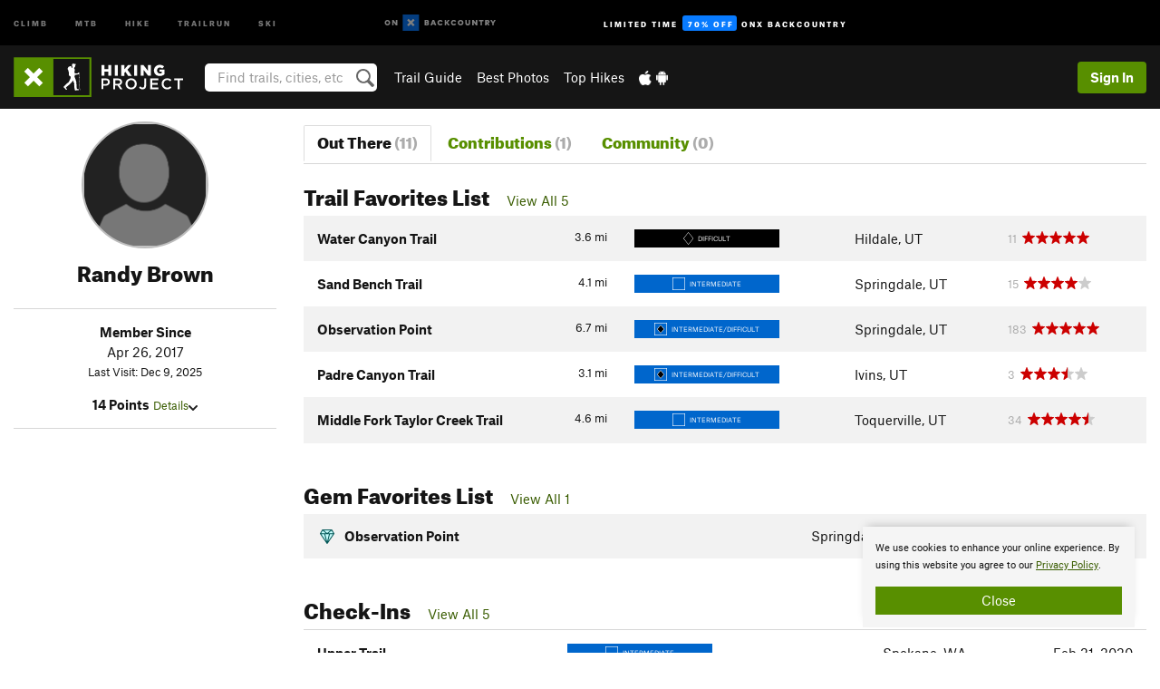

--- FILE ---
content_type: text/html; charset=utf-8
request_url: https://www.google.com/recaptcha/enterprise/anchor?ar=1&k=6LdFNV0jAAAAAJb9kqjVRGnzoAzDwSuJU1LLcyLn&co=aHR0cHM6Ly93d3cuaGlraW5ncHJvamVjdC5jb206NDQz&hl=en&v=PoyoqOPhxBO7pBk68S4YbpHZ&size=invisible&anchor-ms=20000&execute-ms=30000&cb=lkrcqtirr8um
body_size: 48817
content:
<!DOCTYPE HTML><html dir="ltr" lang="en"><head><meta http-equiv="Content-Type" content="text/html; charset=UTF-8">
<meta http-equiv="X-UA-Compatible" content="IE=edge">
<title>reCAPTCHA</title>
<style type="text/css">
/* cyrillic-ext */
@font-face {
  font-family: 'Roboto';
  font-style: normal;
  font-weight: 400;
  font-stretch: 100%;
  src: url(//fonts.gstatic.com/s/roboto/v48/KFO7CnqEu92Fr1ME7kSn66aGLdTylUAMa3GUBHMdazTgWw.woff2) format('woff2');
  unicode-range: U+0460-052F, U+1C80-1C8A, U+20B4, U+2DE0-2DFF, U+A640-A69F, U+FE2E-FE2F;
}
/* cyrillic */
@font-face {
  font-family: 'Roboto';
  font-style: normal;
  font-weight: 400;
  font-stretch: 100%;
  src: url(//fonts.gstatic.com/s/roboto/v48/KFO7CnqEu92Fr1ME7kSn66aGLdTylUAMa3iUBHMdazTgWw.woff2) format('woff2');
  unicode-range: U+0301, U+0400-045F, U+0490-0491, U+04B0-04B1, U+2116;
}
/* greek-ext */
@font-face {
  font-family: 'Roboto';
  font-style: normal;
  font-weight: 400;
  font-stretch: 100%;
  src: url(//fonts.gstatic.com/s/roboto/v48/KFO7CnqEu92Fr1ME7kSn66aGLdTylUAMa3CUBHMdazTgWw.woff2) format('woff2');
  unicode-range: U+1F00-1FFF;
}
/* greek */
@font-face {
  font-family: 'Roboto';
  font-style: normal;
  font-weight: 400;
  font-stretch: 100%;
  src: url(//fonts.gstatic.com/s/roboto/v48/KFO7CnqEu92Fr1ME7kSn66aGLdTylUAMa3-UBHMdazTgWw.woff2) format('woff2');
  unicode-range: U+0370-0377, U+037A-037F, U+0384-038A, U+038C, U+038E-03A1, U+03A3-03FF;
}
/* math */
@font-face {
  font-family: 'Roboto';
  font-style: normal;
  font-weight: 400;
  font-stretch: 100%;
  src: url(//fonts.gstatic.com/s/roboto/v48/KFO7CnqEu92Fr1ME7kSn66aGLdTylUAMawCUBHMdazTgWw.woff2) format('woff2');
  unicode-range: U+0302-0303, U+0305, U+0307-0308, U+0310, U+0312, U+0315, U+031A, U+0326-0327, U+032C, U+032F-0330, U+0332-0333, U+0338, U+033A, U+0346, U+034D, U+0391-03A1, U+03A3-03A9, U+03B1-03C9, U+03D1, U+03D5-03D6, U+03F0-03F1, U+03F4-03F5, U+2016-2017, U+2034-2038, U+203C, U+2040, U+2043, U+2047, U+2050, U+2057, U+205F, U+2070-2071, U+2074-208E, U+2090-209C, U+20D0-20DC, U+20E1, U+20E5-20EF, U+2100-2112, U+2114-2115, U+2117-2121, U+2123-214F, U+2190, U+2192, U+2194-21AE, U+21B0-21E5, U+21F1-21F2, U+21F4-2211, U+2213-2214, U+2216-22FF, U+2308-230B, U+2310, U+2319, U+231C-2321, U+2336-237A, U+237C, U+2395, U+239B-23B7, U+23D0, U+23DC-23E1, U+2474-2475, U+25AF, U+25B3, U+25B7, U+25BD, U+25C1, U+25CA, U+25CC, U+25FB, U+266D-266F, U+27C0-27FF, U+2900-2AFF, U+2B0E-2B11, U+2B30-2B4C, U+2BFE, U+3030, U+FF5B, U+FF5D, U+1D400-1D7FF, U+1EE00-1EEFF;
}
/* symbols */
@font-face {
  font-family: 'Roboto';
  font-style: normal;
  font-weight: 400;
  font-stretch: 100%;
  src: url(//fonts.gstatic.com/s/roboto/v48/KFO7CnqEu92Fr1ME7kSn66aGLdTylUAMaxKUBHMdazTgWw.woff2) format('woff2');
  unicode-range: U+0001-000C, U+000E-001F, U+007F-009F, U+20DD-20E0, U+20E2-20E4, U+2150-218F, U+2190, U+2192, U+2194-2199, U+21AF, U+21E6-21F0, U+21F3, U+2218-2219, U+2299, U+22C4-22C6, U+2300-243F, U+2440-244A, U+2460-24FF, U+25A0-27BF, U+2800-28FF, U+2921-2922, U+2981, U+29BF, U+29EB, U+2B00-2BFF, U+4DC0-4DFF, U+FFF9-FFFB, U+10140-1018E, U+10190-1019C, U+101A0, U+101D0-101FD, U+102E0-102FB, U+10E60-10E7E, U+1D2C0-1D2D3, U+1D2E0-1D37F, U+1F000-1F0FF, U+1F100-1F1AD, U+1F1E6-1F1FF, U+1F30D-1F30F, U+1F315, U+1F31C, U+1F31E, U+1F320-1F32C, U+1F336, U+1F378, U+1F37D, U+1F382, U+1F393-1F39F, U+1F3A7-1F3A8, U+1F3AC-1F3AF, U+1F3C2, U+1F3C4-1F3C6, U+1F3CA-1F3CE, U+1F3D4-1F3E0, U+1F3ED, U+1F3F1-1F3F3, U+1F3F5-1F3F7, U+1F408, U+1F415, U+1F41F, U+1F426, U+1F43F, U+1F441-1F442, U+1F444, U+1F446-1F449, U+1F44C-1F44E, U+1F453, U+1F46A, U+1F47D, U+1F4A3, U+1F4B0, U+1F4B3, U+1F4B9, U+1F4BB, U+1F4BF, U+1F4C8-1F4CB, U+1F4D6, U+1F4DA, U+1F4DF, U+1F4E3-1F4E6, U+1F4EA-1F4ED, U+1F4F7, U+1F4F9-1F4FB, U+1F4FD-1F4FE, U+1F503, U+1F507-1F50B, U+1F50D, U+1F512-1F513, U+1F53E-1F54A, U+1F54F-1F5FA, U+1F610, U+1F650-1F67F, U+1F687, U+1F68D, U+1F691, U+1F694, U+1F698, U+1F6AD, U+1F6B2, U+1F6B9-1F6BA, U+1F6BC, U+1F6C6-1F6CF, U+1F6D3-1F6D7, U+1F6E0-1F6EA, U+1F6F0-1F6F3, U+1F6F7-1F6FC, U+1F700-1F7FF, U+1F800-1F80B, U+1F810-1F847, U+1F850-1F859, U+1F860-1F887, U+1F890-1F8AD, U+1F8B0-1F8BB, U+1F8C0-1F8C1, U+1F900-1F90B, U+1F93B, U+1F946, U+1F984, U+1F996, U+1F9E9, U+1FA00-1FA6F, U+1FA70-1FA7C, U+1FA80-1FA89, U+1FA8F-1FAC6, U+1FACE-1FADC, U+1FADF-1FAE9, U+1FAF0-1FAF8, U+1FB00-1FBFF;
}
/* vietnamese */
@font-face {
  font-family: 'Roboto';
  font-style: normal;
  font-weight: 400;
  font-stretch: 100%;
  src: url(//fonts.gstatic.com/s/roboto/v48/KFO7CnqEu92Fr1ME7kSn66aGLdTylUAMa3OUBHMdazTgWw.woff2) format('woff2');
  unicode-range: U+0102-0103, U+0110-0111, U+0128-0129, U+0168-0169, U+01A0-01A1, U+01AF-01B0, U+0300-0301, U+0303-0304, U+0308-0309, U+0323, U+0329, U+1EA0-1EF9, U+20AB;
}
/* latin-ext */
@font-face {
  font-family: 'Roboto';
  font-style: normal;
  font-weight: 400;
  font-stretch: 100%;
  src: url(//fonts.gstatic.com/s/roboto/v48/KFO7CnqEu92Fr1ME7kSn66aGLdTylUAMa3KUBHMdazTgWw.woff2) format('woff2');
  unicode-range: U+0100-02BA, U+02BD-02C5, U+02C7-02CC, U+02CE-02D7, U+02DD-02FF, U+0304, U+0308, U+0329, U+1D00-1DBF, U+1E00-1E9F, U+1EF2-1EFF, U+2020, U+20A0-20AB, U+20AD-20C0, U+2113, U+2C60-2C7F, U+A720-A7FF;
}
/* latin */
@font-face {
  font-family: 'Roboto';
  font-style: normal;
  font-weight: 400;
  font-stretch: 100%;
  src: url(//fonts.gstatic.com/s/roboto/v48/KFO7CnqEu92Fr1ME7kSn66aGLdTylUAMa3yUBHMdazQ.woff2) format('woff2');
  unicode-range: U+0000-00FF, U+0131, U+0152-0153, U+02BB-02BC, U+02C6, U+02DA, U+02DC, U+0304, U+0308, U+0329, U+2000-206F, U+20AC, U+2122, U+2191, U+2193, U+2212, U+2215, U+FEFF, U+FFFD;
}
/* cyrillic-ext */
@font-face {
  font-family: 'Roboto';
  font-style: normal;
  font-weight: 500;
  font-stretch: 100%;
  src: url(//fonts.gstatic.com/s/roboto/v48/KFO7CnqEu92Fr1ME7kSn66aGLdTylUAMa3GUBHMdazTgWw.woff2) format('woff2');
  unicode-range: U+0460-052F, U+1C80-1C8A, U+20B4, U+2DE0-2DFF, U+A640-A69F, U+FE2E-FE2F;
}
/* cyrillic */
@font-face {
  font-family: 'Roboto';
  font-style: normal;
  font-weight: 500;
  font-stretch: 100%;
  src: url(//fonts.gstatic.com/s/roboto/v48/KFO7CnqEu92Fr1ME7kSn66aGLdTylUAMa3iUBHMdazTgWw.woff2) format('woff2');
  unicode-range: U+0301, U+0400-045F, U+0490-0491, U+04B0-04B1, U+2116;
}
/* greek-ext */
@font-face {
  font-family: 'Roboto';
  font-style: normal;
  font-weight: 500;
  font-stretch: 100%;
  src: url(//fonts.gstatic.com/s/roboto/v48/KFO7CnqEu92Fr1ME7kSn66aGLdTylUAMa3CUBHMdazTgWw.woff2) format('woff2');
  unicode-range: U+1F00-1FFF;
}
/* greek */
@font-face {
  font-family: 'Roboto';
  font-style: normal;
  font-weight: 500;
  font-stretch: 100%;
  src: url(//fonts.gstatic.com/s/roboto/v48/KFO7CnqEu92Fr1ME7kSn66aGLdTylUAMa3-UBHMdazTgWw.woff2) format('woff2');
  unicode-range: U+0370-0377, U+037A-037F, U+0384-038A, U+038C, U+038E-03A1, U+03A3-03FF;
}
/* math */
@font-face {
  font-family: 'Roboto';
  font-style: normal;
  font-weight: 500;
  font-stretch: 100%;
  src: url(//fonts.gstatic.com/s/roboto/v48/KFO7CnqEu92Fr1ME7kSn66aGLdTylUAMawCUBHMdazTgWw.woff2) format('woff2');
  unicode-range: U+0302-0303, U+0305, U+0307-0308, U+0310, U+0312, U+0315, U+031A, U+0326-0327, U+032C, U+032F-0330, U+0332-0333, U+0338, U+033A, U+0346, U+034D, U+0391-03A1, U+03A3-03A9, U+03B1-03C9, U+03D1, U+03D5-03D6, U+03F0-03F1, U+03F4-03F5, U+2016-2017, U+2034-2038, U+203C, U+2040, U+2043, U+2047, U+2050, U+2057, U+205F, U+2070-2071, U+2074-208E, U+2090-209C, U+20D0-20DC, U+20E1, U+20E5-20EF, U+2100-2112, U+2114-2115, U+2117-2121, U+2123-214F, U+2190, U+2192, U+2194-21AE, U+21B0-21E5, U+21F1-21F2, U+21F4-2211, U+2213-2214, U+2216-22FF, U+2308-230B, U+2310, U+2319, U+231C-2321, U+2336-237A, U+237C, U+2395, U+239B-23B7, U+23D0, U+23DC-23E1, U+2474-2475, U+25AF, U+25B3, U+25B7, U+25BD, U+25C1, U+25CA, U+25CC, U+25FB, U+266D-266F, U+27C0-27FF, U+2900-2AFF, U+2B0E-2B11, U+2B30-2B4C, U+2BFE, U+3030, U+FF5B, U+FF5D, U+1D400-1D7FF, U+1EE00-1EEFF;
}
/* symbols */
@font-face {
  font-family: 'Roboto';
  font-style: normal;
  font-weight: 500;
  font-stretch: 100%;
  src: url(//fonts.gstatic.com/s/roboto/v48/KFO7CnqEu92Fr1ME7kSn66aGLdTylUAMaxKUBHMdazTgWw.woff2) format('woff2');
  unicode-range: U+0001-000C, U+000E-001F, U+007F-009F, U+20DD-20E0, U+20E2-20E4, U+2150-218F, U+2190, U+2192, U+2194-2199, U+21AF, U+21E6-21F0, U+21F3, U+2218-2219, U+2299, U+22C4-22C6, U+2300-243F, U+2440-244A, U+2460-24FF, U+25A0-27BF, U+2800-28FF, U+2921-2922, U+2981, U+29BF, U+29EB, U+2B00-2BFF, U+4DC0-4DFF, U+FFF9-FFFB, U+10140-1018E, U+10190-1019C, U+101A0, U+101D0-101FD, U+102E0-102FB, U+10E60-10E7E, U+1D2C0-1D2D3, U+1D2E0-1D37F, U+1F000-1F0FF, U+1F100-1F1AD, U+1F1E6-1F1FF, U+1F30D-1F30F, U+1F315, U+1F31C, U+1F31E, U+1F320-1F32C, U+1F336, U+1F378, U+1F37D, U+1F382, U+1F393-1F39F, U+1F3A7-1F3A8, U+1F3AC-1F3AF, U+1F3C2, U+1F3C4-1F3C6, U+1F3CA-1F3CE, U+1F3D4-1F3E0, U+1F3ED, U+1F3F1-1F3F3, U+1F3F5-1F3F7, U+1F408, U+1F415, U+1F41F, U+1F426, U+1F43F, U+1F441-1F442, U+1F444, U+1F446-1F449, U+1F44C-1F44E, U+1F453, U+1F46A, U+1F47D, U+1F4A3, U+1F4B0, U+1F4B3, U+1F4B9, U+1F4BB, U+1F4BF, U+1F4C8-1F4CB, U+1F4D6, U+1F4DA, U+1F4DF, U+1F4E3-1F4E6, U+1F4EA-1F4ED, U+1F4F7, U+1F4F9-1F4FB, U+1F4FD-1F4FE, U+1F503, U+1F507-1F50B, U+1F50D, U+1F512-1F513, U+1F53E-1F54A, U+1F54F-1F5FA, U+1F610, U+1F650-1F67F, U+1F687, U+1F68D, U+1F691, U+1F694, U+1F698, U+1F6AD, U+1F6B2, U+1F6B9-1F6BA, U+1F6BC, U+1F6C6-1F6CF, U+1F6D3-1F6D7, U+1F6E0-1F6EA, U+1F6F0-1F6F3, U+1F6F7-1F6FC, U+1F700-1F7FF, U+1F800-1F80B, U+1F810-1F847, U+1F850-1F859, U+1F860-1F887, U+1F890-1F8AD, U+1F8B0-1F8BB, U+1F8C0-1F8C1, U+1F900-1F90B, U+1F93B, U+1F946, U+1F984, U+1F996, U+1F9E9, U+1FA00-1FA6F, U+1FA70-1FA7C, U+1FA80-1FA89, U+1FA8F-1FAC6, U+1FACE-1FADC, U+1FADF-1FAE9, U+1FAF0-1FAF8, U+1FB00-1FBFF;
}
/* vietnamese */
@font-face {
  font-family: 'Roboto';
  font-style: normal;
  font-weight: 500;
  font-stretch: 100%;
  src: url(//fonts.gstatic.com/s/roboto/v48/KFO7CnqEu92Fr1ME7kSn66aGLdTylUAMa3OUBHMdazTgWw.woff2) format('woff2');
  unicode-range: U+0102-0103, U+0110-0111, U+0128-0129, U+0168-0169, U+01A0-01A1, U+01AF-01B0, U+0300-0301, U+0303-0304, U+0308-0309, U+0323, U+0329, U+1EA0-1EF9, U+20AB;
}
/* latin-ext */
@font-face {
  font-family: 'Roboto';
  font-style: normal;
  font-weight: 500;
  font-stretch: 100%;
  src: url(//fonts.gstatic.com/s/roboto/v48/KFO7CnqEu92Fr1ME7kSn66aGLdTylUAMa3KUBHMdazTgWw.woff2) format('woff2');
  unicode-range: U+0100-02BA, U+02BD-02C5, U+02C7-02CC, U+02CE-02D7, U+02DD-02FF, U+0304, U+0308, U+0329, U+1D00-1DBF, U+1E00-1E9F, U+1EF2-1EFF, U+2020, U+20A0-20AB, U+20AD-20C0, U+2113, U+2C60-2C7F, U+A720-A7FF;
}
/* latin */
@font-face {
  font-family: 'Roboto';
  font-style: normal;
  font-weight: 500;
  font-stretch: 100%;
  src: url(//fonts.gstatic.com/s/roboto/v48/KFO7CnqEu92Fr1ME7kSn66aGLdTylUAMa3yUBHMdazQ.woff2) format('woff2');
  unicode-range: U+0000-00FF, U+0131, U+0152-0153, U+02BB-02BC, U+02C6, U+02DA, U+02DC, U+0304, U+0308, U+0329, U+2000-206F, U+20AC, U+2122, U+2191, U+2193, U+2212, U+2215, U+FEFF, U+FFFD;
}
/* cyrillic-ext */
@font-face {
  font-family: 'Roboto';
  font-style: normal;
  font-weight: 900;
  font-stretch: 100%;
  src: url(//fonts.gstatic.com/s/roboto/v48/KFO7CnqEu92Fr1ME7kSn66aGLdTylUAMa3GUBHMdazTgWw.woff2) format('woff2');
  unicode-range: U+0460-052F, U+1C80-1C8A, U+20B4, U+2DE0-2DFF, U+A640-A69F, U+FE2E-FE2F;
}
/* cyrillic */
@font-face {
  font-family: 'Roboto';
  font-style: normal;
  font-weight: 900;
  font-stretch: 100%;
  src: url(//fonts.gstatic.com/s/roboto/v48/KFO7CnqEu92Fr1ME7kSn66aGLdTylUAMa3iUBHMdazTgWw.woff2) format('woff2');
  unicode-range: U+0301, U+0400-045F, U+0490-0491, U+04B0-04B1, U+2116;
}
/* greek-ext */
@font-face {
  font-family: 'Roboto';
  font-style: normal;
  font-weight: 900;
  font-stretch: 100%;
  src: url(//fonts.gstatic.com/s/roboto/v48/KFO7CnqEu92Fr1ME7kSn66aGLdTylUAMa3CUBHMdazTgWw.woff2) format('woff2');
  unicode-range: U+1F00-1FFF;
}
/* greek */
@font-face {
  font-family: 'Roboto';
  font-style: normal;
  font-weight: 900;
  font-stretch: 100%;
  src: url(//fonts.gstatic.com/s/roboto/v48/KFO7CnqEu92Fr1ME7kSn66aGLdTylUAMa3-UBHMdazTgWw.woff2) format('woff2');
  unicode-range: U+0370-0377, U+037A-037F, U+0384-038A, U+038C, U+038E-03A1, U+03A3-03FF;
}
/* math */
@font-face {
  font-family: 'Roboto';
  font-style: normal;
  font-weight: 900;
  font-stretch: 100%;
  src: url(//fonts.gstatic.com/s/roboto/v48/KFO7CnqEu92Fr1ME7kSn66aGLdTylUAMawCUBHMdazTgWw.woff2) format('woff2');
  unicode-range: U+0302-0303, U+0305, U+0307-0308, U+0310, U+0312, U+0315, U+031A, U+0326-0327, U+032C, U+032F-0330, U+0332-0333, U+0338, U+033A, U+0346, U+034D, U+0391-03A1, U+03A3-03A9, U+03B1-03C9, U+03D1, U+03D5-03D6, U+03F0-03F1, U+03F4-03F5, U+2016-2017, U+2034-2038, U+203C, U+2040, U+2043, U+2047, U+2050, U+2057, U+205F, U+2070-2071, U+2074-208E, U+2090-209C, U+20D0-20DC, U+20E1, U+20E5-20EF, U+2100-2112, U+2114-2115, U+2117-2121, U+2123-214F, U+2190, U+2192, U+2194-21AE, U+21B0-21E5, U+21F1-21F2, U+21F4-2211, U+2213-2214, U+2216-22FF, U+2308-230B, U+2310, U+2319, U+231C-2321, U+2336-237A, U+237C, U+2395, U+239B-23B7, U+23D0, U+23DC-23E1, U+2474-2475, U+25AF, U+25B3, U+25B7, U+25BD, U+25C1, U+25CA, U+25CC, U+25FB, U+266D-266F, U+27C0-27FF, U+2900-2AFF, U+2B0E-2B11, U+2B30-2B4C, U+2BFE, U+3030, U+FF5B, U+FF5D, U+1D400-1D7FF, U+1EE00-1EEFF;
}
/* symbols */
@font-face {
  font-family: 'Roboto';
  font-style: normal;
  font-weight: 900;
  font-stretch: 100%;
  src: url(//fonts.gstatic.com/s/roboto/v48/KFO7CnqEu92Fr1ME7kSn66aGLdTylUAMaxKUBHMdazTgWw.woff2) format('woff2');
  unicode-range: U+0001-000C, U+000E-001F, U+007F-009F, U+20DD-20E0, U+20E2-20E4, U+2150-218F, U+2190, U+2192, U+2194-2199, U+21AF, U+21E6-21F0, U+21F3, U+2218-2219, U+2299, U+22C4-22C6, U+2300-243F, U+2440-244A, U+2460-24FF, U+25A0-27BF, U+2800-28FF, U+2921-2922, U+2981, U+29BF, U+29EB, U+2B00-2BFF, U+4DC0-4DFF, U+FFF9-FFFB, U+10140-1018E, U+10190-1019C, U+101A0, U+101D0-101FD, U+102E0-102FB, U+10E60-10E7E, U+1D2C0-1D2D3, U+1D2E0-1D37F, U+1F000-1F0FF, U+1F100-1F1AD, U+1F1E6-1F1FF, U+1F30D-1F30F, U+1F315, U+1F31C, U+1F31E, U+1F320-1F32C, U+1F336, U+1F378, U+1F37D, U+1F382, U+1F393-1F39F, U+1F3A7-1F3A8, U+1F3AC-1F3AF, U+1F3C2, U+1F3C4-1F3C6, U+1F3CA-1F3CE, U+1F3D4-1F3E0, U+1F3ED, U+1F3F1-1F3F3, U+1F3F5-1F3F7, U+1F408, U+1F415, U+1F41F, U+1F426, U+1F43F, U+1F441-1F442, U+1F444, U+1F446-1F449, U+1F44C-1F44E, U+1F453, U+1F46A, U+1F47D, U+1F4A3, U+1F4B0, U+1F4B3, U+1F4B9, U+1F4BB, U+1F4BF, U+1F4C8-1F4CB, U+1F4D6, U+1F4DA, U+1F4DF, U+1F4E3-1F4E6, U+1F4EA-1F4ED, U+1F4F7, U+1F4F9-1F4FB, U+1F4FD-1F4FE, U+1F503, U+1F507-1F50B, U+1F50D, U+1F512-1F513, U+1F53E-1F54A, U+1F54F-1F5FA, U+1F610, U+1F650-1F67F, U+1F687, U+1F68D, U+1F691, U+1F694, U+1F698, U+1F6AD, U+1F6B2, U+1F6B9-1F6BA, U+1F6BC, U+1F6C6-1F6CF, U+1F6D3-1F6D7, U+1F6E0-1F6EA, U+1F6F0-1F6F3, U+1F6F7-1F6FC, U+1F700-1F7FF, U+1F800-1F80B, U+1F810-1F847, U+1F850-1F859, U+1F860-1F887, U+1F890-1F8AD, U+1F8B0-1F8BB, U+1F8C0-1F8C1, U+1F900-1F90B, U+1F93B, U+1F946, U+1F984, U+1F996, U+1F9E9, U+1FA00-1FA6F, U+1FA70-1FA7C, U+1FA80-1FA89, U+1FA8F-1FAC6, U+1FACE-1FADC, U+1FADF-1FAE9, U+1FAF0-1FAF8, U+1FB00-1FBFF;
}
/* vietnamese */
@font-face {
  font-family: 'Roboto';
  font-style: normal;
  font-weight: 900;
  font-stretch: 100%;
  src: url(//fonts.gstatic.com/s/roboto/v48/KFO7CnqEu92Fr1ME7kSn66aGLdTylUAMa3OUBHMdazTgWw.woff2) format('woff2');
  unicode-range: U+0102-0103, U+0110-0111, U+0128-0129, U+0168-0169, U+01A0-01A1, U+01AF-01B0, U+0300-0301, U+0303-0304, U+0308-0309, U+0323, U+0329, U+1EA0-1EF9, U+20AB;
}
/* latin-ext */
@font-face {
  font-family: 'Roboto';
  font-style: normal;
  font-weight: 900;
  font-stretch: 100%;
  src: url(//fonts.gstatic.com/s/roboto/v48/KFO7CnqEu92Fr1ME7kSn66aGLdTylUAMa3KUBHMdazTgWw.woff2) format('woff2');
  unicode-range: U+0100-02BA, U+02BD-02C5, U+02C7-02CC, U+02CE-02D7, U+02DD-02FF, U+0304, U+0308, U+0329, U+1D00-1DBF, U+1E00-1E9F, U+1EF2-1EFF, U+2020, U+20A0-20AB, U+20AD-20C0, U+2113, U+2C60-2C7F, U+A720-A7FF;
}
/* latin */
@font-face {
  font-family: 'Roboto';
  font-style: normal;
  font-weight: 900;
  font-stretch: 100%;
  src: url(//fonts.gstatic.com/s/roboto/v48/KFO7CnqEu92Fr1ME7kSn66aGLdTylUAMa3yUBHMdazQ.woff2) format('woff2');
  unicode-range: U+0000-00FF, U+0131, U+0152-0153, U+02BB-02BC, U+02C6, U+02DA, U+02DC, U+0304, U+0308, U+0329, U+2000-206F, U+20AC, U+2122, U+2191, U+2193, U+2212, U+2215, U+FEFF, U+FFFD;
}

</style>
<link rel="stylesheet" type="text/css" href="https://www.gstatic.com/recaptcha/releases/PoyoqOPhxBO7pBk68S4YbpHZ/styles__ltr.css">
<script nonce="EEJCso4_uU1UY-XIUypYFA" type="text/javascript">window['__recaptcha_api'] = 'https://www.google.com/recaptcha/enterprise/';</script>
<script type="text/javascript" src="https://www.gstatic.com/recaptcha/releases/PoyoqOPhxBO7pBk68S4YbpHZ/recaptcha__en.js" nonce="EEJCso4_uU1UY-XIUypYFA">
      
    </script></head>
<body><div id="rc-anchor-alert" class="rc-anchor-alert"></div>
<input type="hidden" id="recaptcha-token" value="[base64]">
<script type="text/javascript" nonce="EEJCso4_uU1UY-XIUypYFA">
      recaptcha.anchor.Main.init("[\x22ainput\x22,[\x22bgdata\x22,\x22\x22,\[base64]/[base64]/[base64]/[base64]/[base64]/[base64]/KGcoTywyNTMsTy5PKSxVRyhPLEMpKTpnKE8sMjUzLEMpLE8pKSxsKSksTykpfSxieT1mdW5jdGlvbihDLE8sdSxsKXtmb3IobD0odT1SKEMpLDApO08+MDtPLS0pbD1sPDw4fFooQyk7ZyhDLHUsbCl9LFVHPWZ1bmN0aW9uKEMsTyl7Qy5pLmxlbmd0aD4xMDQ/[base64]/[base64]/[base64]/[base64]/[base64]/[base64]/[base64]\\u003d\x22,\[base64]\\u003d\\u003d\x22,\x22w6vCvcOvwqwewr8hWxLCuMO+JHEWwofDo8K7djQlTsKUEHzCknAWwrsLGMOBw7gzwpV3NV5VExYPw6oXI8KYw7bDty8tVCbCkMKaXlrCtsOWw5dQNStvAl7DgVbCtsKZw7LDicKUAsO4w4IWw6jCq8KVPcOdVsOGHU1Jw59OIsOLwqBxw4vCsVXCpMKLNMK/wrvCk2nDgHzCrsK+SGRFwoA2bSrChEDDhxDCrMKMECRlwp3DvEPClMOJw6fDlcKkBzsBUcOXworCjwLDv8KVIW1yw6AMwqXDoUPDvjVbFMOpw4fCuMO/MHrDn8KCTAjDkcOTQxnCjMOZSVvCn3s6C8KZWsOLwrzCtsKcwpTCjG3Dh8KJwo97RcO1wqxewqfCmljCoTHDjcKiCxbCsD/[base64]/FTrDjDIudcK7w7LDjMKGe8OUw65Nw6Y8wpXCqwx9w4RpJwxmcR1IP8OXMMOMwqBYwqfDtcK/wp9BEcKuwpBRF8O+wrA7Py4xwpx+w7HCmcOBMsOOwpfDp8Onw67CmMOXZ08JFz7CgRx6LMOdwpTDoivDhy/DkgTCu8OLwp80Ly7DoG3DuMKPdsOaw5M/w4MSw7TCqsOFwppjUjvCkx9/Wj0MwoTDscKnBsOvwq7Csy5pwqsXEzTDrMOmUMOEG8K2asKAw6/ChmFqw57CuMK6wotNwpLCqU/[base64]/[base64]/ClEd1fcOlbAZNwonDk2wkw5kqQsKJwpzCn8OkBMKFwpvCsnrDgkNhw49qwpTDp8ObwpNqN8Kqw67Do8Kxw5E4AsKjfMOoKGXClRfCgsKAw5JNTcO4HcK5w7EZN8OYw7HCt0Mhwr/DoBfDtzMuPBl5wrsHRsOhw5rDjFrDq8KWwr7DiFcMI8Olb8KWOlXDix/[base64]/[base64]/Dsz9Fa8OsMg3ChcKhWcOZTFXDlHHDtsKzJi8hwrlWw6zDlnTCjR7Cnm/CkMO7woPDtcKHMsOXwq4cUsOqwpEwwp1nEMKyFTHDiCUpw5nCvcKVwrbDkDjCmnjCqUphOMK5dsO7Uw7DgcOLw7Zmw75ifwnClyzCk8O3wqvCosKqwp7Dp8KBwpLDn3DDhh4mNyfCkgdFw6/DoMOdIGkUEiRIw6jCncOvw6YZQsOeUsOuIUAUwqPDvMO6wr7CvcKZRw7CvsKgw6plw5nChj0IIcKxw4pOKzvDncOmN8O/FGrCqU4vcW5mTcOzZcKowoIIJ8OBwr/CpyJZw5/CmMOjw7bDtMKQwp/[base64]/fMK2w4/DoHNFG13Ci8O/WHPClV1jw6HDkMKWXU/DiMOvwroywpAJBMKDIsKIQ1XCjS/Cujc9woZGbkzDv8Kkw5XCucKww47CjMOmwpwJwo51w53DpMKbwprDnMKswrU7wobCnT/[base64]/w6J9YzHCnWLCksOSw6PCpj86aDgGwrlxEcKIw6VpSMO1wqVhwpZse8OhGyBEwq7DlMKUGMO9w6kWVhzCnyXCqB3Cv3kyWgrCmFHDhMOISl4tw6ddwr/CuWhYQWQhS8KLHD/CvMO/YsOOwpdfR8Oxw58cw6PDi8O4w5gAw5BPw4oaccK4w7IxLGbDkyNbw5Yjw7LChMOANBU0DsOyESTDrFfCnxogKRkYwoRxwoHDmR/DvgHCimpJwoTDqz/[base64]/CoMKhwqkUw6XCplZow4EGQcKkYsKdwrnDoMKlWG5mw7DDujE9aDFwe8OBw4xdSsKGwqbCpVnCm0lXd8OSRhLCmsOzw5DDjsKcwqbDuWlxVy11SwVpOMK5wqsFUnXCj8KtKcOZPDLChTzDohjDlsO/wq3ChiXDkMOEwp/CqsOFTcO6McOMa0nCuV1gXsKow7bClcKnwoPDpsOYw6ZRwodZw6bDp8KHQcKawp/ClXbCpMKlUQ7CgsOQwq1FGB/CrMKiDMOUD8KCwqPDscKQfgzDv1DCtsKkw7YkwpByw7R6f1wqIxlCwqvCkQfDlwJHVhNKw7twZlUaQsOlHyUKw5gmKX0OwpIMKMKGbMOcIzPDtmHCicKvw4HDvRrCpsO9OkkYHUrCgMKgw7vDjsKge8OlCsO+w43DuGnDisKZX0vCn8KFO8Ofw7nDh8OfR1/CqTPDhSTDvcO2AsOnc8OWVcO1woIsFcOnwoLCmMO/RhnCjS45wozCmVAvwoRdw5PDusKGw68oKMOIwq7DmlXDkEXDm8KUDEZ+e8Kow4PDtMKCSVJtw4LCq8K9wrt/[base64]/Dt8KVwoMUw4pbaMKTw7vCp0M2WWsEw7Y+bcKrwrPCjcKcw5ZIwr3CqcO+McOOwozDs8KPYlDDv8KuwqMSw5Eaw4h3Pl4awrNLEy4sYsKZaXXDonQxGlgpwojDmMOpX8OOdsO0w6Uiw6Znw4TCucKXwq/CmcOVMhLDnAnDsjYTRE/CsMOnwo1kamhKw7vCvHVnwrHCk8KXJsOrwrg2wogrw6EUwr5GwpPDj0jCp1jDvhDDphzChxV5YMKZCcKIUmjDrzrCjwx5fMKNwpXCucO5w54eacOhJ8OqwrrCqsOpK0rDtMO0wps0wokZwoDCssO2ZmnCpsK9L8OQw7HCgsOXwooFwqE2D2/Cg8OFVWzDmyfCp3Joah1wIMKSw6vCuRIUHE7CvMKWD8OeY8O8LD5tQ0gMUwTDimDClMKvwpbDn8OMwr0+w4DChAPCvy7DokPCqcOmwprCsMOkwqVtwqR7KioNWFVTw7/Dq2rDlRfCpznClcKmOgdCUktpwoIxwp1XU8Ofw7VbZlzCocOiw4jCosKwRMO3TMKow4vCu8K0woXDjRvCj8O/w6DDksO0L3ErwrrDtsOzwrzDmgpNw5/DpsKzw43CoCMyw6M8ZsKPWz7CrsKfw547AcOHfkPDrlNkP2RZY8KLwp5gCRTDhUbClyZIGG95bRbDh8Orwp7CnVfClDpzNVwiw6Z/[base64]/CrsO7w77Cs8OzBsKHwqDCi8OZL2LCiFnCognDvcO+w5xbwr3DngIaw75pwqpcKcKKwr/Cqi3DncOWJMOZD2F9FsK4RjvCkMOyTghhH8K3FsKVw7VXwo/[base64]/DpsOULRFvEwXCq8OMw4QdwpIqWHsfw7nCgcOdwpHCjmfDkcOsw4wfLsObZmJWBRhXw6jDg1jCmcOlcsOQwq0Jw7dyw4dLV2PCpEd1BEpkZknCvyjDu8KUwoYAwpnClMOkX8KTw4EQw6jCiGnDpSfCkzFuTC1/QcObal9Cwo3DrGEzHMKXw4hSWRvDgHNHwpUhwrVOcCLDpSdxwoPDrsK8w4F/N8KnwpwTWB/CkjF/EAN5w7vCg8OlFm0xwo/Cq8K2wprDvsOIPcKLw7nDh8OBw5JkwrDCrcOxw4UHwrHCtMOowqDDmR9Aw4/CtRjDmMKSFEvCsUbDrxXCjntoPcKreXfDkglyw6Myw5lxwqnDq2EfwqBbwrPCgMKjw7pDwqXDicKNHnNaNsKsJsOnGcOTwrnCn3fDpDPCnxhOwofCrGHChVUPbMOWwqPDucKrwr3DhcOrw7/DtsKaLsKQw7LDjU3DizDCocOSUsOwLsKKI1NjwqPDmjTCssO2LsK+ScKPAnYtZMOmGcOlZlXCjgJlesOrw7PDi8OawqLCo2Etwr0yw6IswoBtwrHCvWXDhQ0LwojCmAnCusKtZ00Gwp5swr1Ew7YUWcKJw68/IcOow7LDnsK8dsK7VQwAw67CmMK1FAQiOEnDu8K9w6jCj33Dq0bCssKbYj3DkcOLw7DClQ0YRMO5wq0tEF84VsOewrTDszzDrXkXwqlJQMKjTCRvwrnDvsKVayE/ZyzDqMKeD1LCiSnCisK9R8OeH0cnwptyesKIwrTCuxt8OMK8F8KFKxrDpMOsw4kow6fCmyTCucKEwrkxTAIhwpXDpsK6wq9Fw4VJG8KKezNCw53DpMKQPBzDqA7CtChhYcO1woBEHcOqcXxXw6/CnyJCT8OoCMOsw6fChMKVNcKcw7HDjxfCicKbADQ6KRweVXTDuAHDgsKsJcK+DMOZUWzDmkI3VCFmE8Kfwq9rw7rCpFJSWno5SMO/wrB+HDtEE3Fqw7Vdw5UrdyUEUcKCw5YLwqgfQHt5PFdQcTfCssOIKUINwrPCnsKZKsKHLV3DgAnCjgscTAnDm8KDQMOMZsOdwrrDlVPDixZnw6/DtirDoMKSwqwlCcOTw79RwoQowrHDssO+wrPDjMKdHMOCMBIXIMKPICY8ZsK6w47DmzPCm8OTw6HCkMOcAx/[base64]/CjkzCn8KBw4fDsHlbwr3Cq8OVJDnCicOrw69Uw7DChANrw4lDwpMYw6pDw7rDrMORVsOMwow1wr1ZN8K4J8O3VTfCoUjDhsO8XMKka8K8wq9swq50K8OhwqQFwoRfw7oNLsKmw4DCg8O6ZnUCw4YRwr/Ds8OoPMObw5/CpcKPwoIZwoTDssKjw6DDicOPDkw4wqpww7xfMDh6w456FMOSOsKTwqR/wq50wrbCvMKowqI7NsK2wqPCrMKxLx/[base64]/CrREzWMO0TsOae8K0w7Z7w6jDvzcgw4XCucKnPcOVAMK3HsK8wokAbmPClmfCnsOkeMOVFFjDg3EQAhtXwqxyw5LDrsKxw4lHe8Opw6tkwoLCvlVAwq/DpnfDisO5FF5Nwp1EUltvw7HCpV3Dv8K4FMKAVAIJdMOowr3CgifCq8KvcsKwwofCvX/Di1AZDMKiFG3CjcK3wroTwqjCvFLDiVZZw6J6dTPDjcKTH8Olw5/DrwNvaTJWS8KgeMKeIDvDrcOeO8Klw6pFVcKpwqZJTMKjwqsjfEvDj8OWw5XDsMOhw58HVzQRwrfDt1M0X2PCuiAiwqN7wqbDgC57wq0lDCdFw78DwrrDhMKiw7PDoSsswr4IDcKow5UkHsOowpDCo8KxQMKcw61yXkEVwrPDsMKyTk3DicKkw71+w5/DsGRJwrFFZ8KOwqzCm8KBesKrBh/[base64]/wo3DnMKURgHCrw9Rw5PCqGrDr1Mfw7cHw4LCrgw5TyBlw7rDp0gSwofCgcK/woE/wpdCwpPCrcKMZndjUwDCmHl4cMKEBMO4NwnClMOZYQklw7vDoMKMw6zCpmrChsKiVxpPwodRwrjDv3nDkMKswoDCqMO5wqnCvcKzw6pCQ8KsLkAlwqEjWFxVw7Bgw63DucOIw5MwVMOyLcKAMcOcTxTCqXfDlUA7wpfCncKwUAUCAX3DgyhjOn/CgMObWm3CtHrDvmvCkikhw5BdL23ClcOEGsKmw4zCtcK7woXCu0E7CsKjRD/DpMOhw7XCkgzCvSXCjMK4S8O6SMKdw5Zwwo3ClxVoOUxZw6w4wrByPDRcbX0kw78cw44Pwo/DuX5VDi/Cj8O0w7wVw6tCwr7CqsKNw6DCmMKKEcKMKkVWw5Jmwo0Gw4kWw6EPwrvDpRvCjQrCk8OEwrd2L3V/[base64]/w7Qdw5hwPMKbw6waw7jDsRgHMSvDiMKrRcOOfsOZw5YXYsOFQADCu1ccwqfClhLDmWk+w7Qxw7wYXiA0CiDDuzTDgMKIL8OBWgLCv8KZw4oxPDlMw6TDo8KkcxnDpjdWw4/DkcKXwrXCjcOrR8KQTXR4QCt0wpwEwqRdw41xwpDCrF7DvXHDnjB2woXDowo/woBYc00Zw5XCkjPCssK5PDVrDWPDo03DrsKBGlTCkcO/w7lUCyAcwpQ5UMKuVsKBwqlLw6QDacO1ScKuw4hewq/Cj3/[base64]/Dt8OHSxUHwq0/[base64]/Dk8ODw4vCksKLIFTDuwg3w4/DiMOnM8OLw7cQw4/DgBvDviHDgX3DllJZdsO8cAvDiwNQw5HDplwTwrZEw6s2MWPDsMOXE8K7ccKLUcKTRMKybMO6dC5LAMKqUcOyQ2tww7PDlCfClV/CvhPCs0rDkU9uw5UQHMO3EyNSw4XCuRsnClzCjlozwqjDtjbDp8Kdw5vCj00lw7DCpzA1woLCqsOvwoXDs8OyNGnCrsKZHCEJwqkswq9hwoLDskDClA/DomVGd8KIw4xcf8KCwoAWf2DDgcO0HgxTKsKmw77CvF3CpxkNBF1ew6bClMO6SsOuw4Nmwo13woQjw5djIcKiwqrCqMO8PBjCscOpwpvCvsO0bgfCsMKOwrnCvU/DijjDoMO9XyoZbcK/w7Bsw5HDgWbDmcO+LcKtbB/[base64]/ClcK6EyXCmXDCinxYJcKTworCu3LDs18+GR3DoWbDrsKxwpwXBAwubsOXeMKnwpDCpcKNCQHDhAbDu8OcNMOCwr7CisKCWETDknjDnSNqwqbCjcOcIcO+LHBKIGvCr8KsZ8KBDcKBUHzCr8K/dcKqAQzCqgPDrcK7D8K1wqd1wovCsMOlw6TDtkw1P2rDuFgZwr3CuMKOd8K5wqzDizzCvsOEwp7DkMK6O2rChMONLmkdw5M7LGLCuMODw4HCs8KILwYmwr88w63DhwJYw6U4KULCpSQ6w4rDggrCgQTDi8KHHSfCrMOiw7vDicKfw4A7Yw8Iw6wmCMOwY8O/JkDCtMOiwrLCq8OhHMOvwro4XMOlwoDCpcKswqpvD8KTcsKZUCvCiMOIwqYowppcwobDimLClcOFw47CjAbDpcK0wpLDusKbYcOOQU9sw67CgBR5RsKNwpfClsKMw6vCqcOZVMKvw5nChcK/CsOjwr7CscK2wr/[base64]/Cs8KrAVtAN10bw4V3w7DCscO8DBTCvcOUTznDjsOLwpDCp3nCqMOrcsKdWsOrwpoQwrV2w5rDvALDp0bCpMKkw70hfDVuMcKpwq7DgkbDscKPXyvDs0AYwqDCksO/wpImwpfCoMOiwqHDrS7Ci0QEAXHCrCItFMKRXcOew741dsKAVcOrQ0Ekw5bCj8O9YwjCo8K5wpYae2DDksOVw4Z6wqstDsOVGMKZHw/CjXNbMsKEw5jDtxJgScO0EsOhwrEEQ8Ojw6IbGHRSwqYwEDnDrcObw4VjPwnDh3cQJxLDoWkuJMOnwqfCrycAw4PDoMKvw5RQBMKAw67Dj8OtEMOuw5fDkDvDjTICcsOWwpt4w5tDGMKEwr00XsK/[base64]/DugvCoMKJM8K+wpl7wo/CpMOIw6A6wrTCiWxJCsOJw4QyAl87YFMSTSwDW8ONw5pmWx7Dr2PCnA8gNU7CtsOYw6NiZHdAwo0qFGFQchBbwrMlwooEwpAjwqfClQDDiwvCkxnCuQXDnmdONjEwV3bDpRRROsOQwq3DqSbCo8KkfsKxG8OHw4DDjcKgbcKNw4hKwrfDnA3Co8KzUzwOCwR/wpJtBx8+w58dwp1BJMKEHsOrwrJnFmLCr03Du1/CocKYw7hqJUhcwpzDpMOGBMKnecOKwr3Dh8K9FwlKOXHCjGLCmcOiHMOIbcOyEkrCqsO4UsKuc8OaEMO5w63CkHjDj2hQSsO4wo7DkSrDhjpNwq/DvsOhwrHCvsOhCwfCvMK2w7h9w4XCr8OKwofCqn/DssKxworDiiTCuMK7w5XDtV3DlMKXU07CosK2wrnCt0jChynCqA4pw44mCMO6QMKwwprDgkXDkMOiw40PHsKyw6fDr8K6dUoNwpfDinHCvsKKwpxXwrZEHcKHAcO/IsORMHhEwqhxV8K9wpHCgjPChAhgw4DCjMKhHMKvw6kyRMOsfgZXw6QswpYBP8OcOcKeI8OkVTAhwqTDocOSYVY8Z3tsMlgEZUTDglIoLMOnD8KqwoXDlMOHQA5QAcK+NxR9KcKFw57CtSFCwp8Kck/CgGFIWkfCncOKw6vDqsKFOSrCjSlFYinDmWDCnsK7YXLCv25mwrvCpcOhwpbDpgTDt08Mw6jCpsOgw7waw7/CgMKiYMOECMKiwprCqcOGGxgrC0zCrcO7CcOIwowmD8Kge03DlcOZJMKnLQrDrH/ChsKYw5TCgWzDiMKEFcO+w6XCjxc7LmjCmAAowovDssKlacOidcKQFMKwwqTCpCfCo8Ovw6TCucKvIjBvwovChcKRw7bCiilzQMO2w4nDoh9lwojCusKdw7/DlMKww7TDisOmT8ODwpfDnDrDoXnDl0cFw7Vlw5XDuUAtwrHDsMKhw5XCsxthFRF6IMOrFsKiFMOVFMKjbwwQw5Viw49gwrtFaQjCiDQ/[base64]/DncKrwpbDpXY+w6TCsSl0AsOGw5fDqAI4G8KdJy/DlsKMw5vDkcKVDcKGU8OtwpHCuSDDihQ/[base64]/Dj0rCo0nDm8ODDjHDjX3Cp8OOKWcmw65kw4bDusOdw50HIBLCgcO9NRNUKEcFD8O/w6tWwqpRCzFGw7BDwoLCqMOow7bDiMOFwoE8QcKEw7Jzw4TDisOnw75cacO7WCzDvMOUwqtvLsKDw4TCv8OCIsOGw70uw4Vzw51HwqHDrMORw4kfw5PCpF/Dknskw6DDlB3Ctg5SZ2bCo0zDvcOUw5XCklTCgcKsw4TCql7DhcOvcMOpw5fDgsOPIkpowqzDs8KWA07DuiBFwqjCqVFbwq4UdlXDlho5wqo+J1rCpR/DljDDsldUZwMrFsO8w5tDDMKUIC/DpsOOwrHDrMO7WcOQOcKpwqbDnwLDosOMTUQ/[base64]/wrbDvsKJw7PCpiB5w6hdbF3CmMKtw4RNW30LXE14RkPCpsKRFwAYGCJgQsObPMO0AMK2azvCtcO+cSjDhsKOAcKZw4bCp0R7XmAvwoAeb8OBwp7CsDJMCsKsWy7DosOuw755w78Gd8KFEyrCpDrCmB5xwr8hw6/DjcKqw6fCo30REFJfTsOsJcK8ecOJw4XChjxSwqPDm8KsLDZgc8KhGMKbwqjDu8KpbwLDs8KVwocnw44pbR7DhsK2Yg/CpmRuw6rCpMKiLsKvwpDDhxwtw4TDrsOFWMOpcsKbw4M5EDrClhsKNF1awqHDrjI/[base64]/DpsOxC8K7C2pTVcKUS0bCtsOAw6TDscODAAjDisOfw6LDnsKcIzAnwo/CmUrCl0o/[base64]/w5rChWI7w6NjwqPDjsOYwrcxw7vDnsKJI1oBwoF1WzdGwqHCr3ViLcOZwqrCuA5UblbCnHhvw5rCg39mw63CvsOPSDZ7fyvDggDCmBwLbyp4w4JYwr49F8OYwpHDkcOwTm8Yw5hQXAnDisOcwos3w7xwwqLChy3Ct8KoLEPCsWIrCMK9S17DrjU/dcKrwrtME2J6fsOQw65qCsKCPMOFOHpbKnLCkMOmf8OlaVXDqcO6LDHDlyzCoSsIw4TDjWJJasOnwp7Dv1AHHHccw7DDqMO4SwY0NsO+JsO1w4bDul3Co8OVD8OLwpR7w6/CscOBw7/CoGfCmnvDucKSwp/ChnHCuG7Cm8O0w4I/w71CwqxQZSIow6nDvMKKw5Mzw6/[base64]/S8K9wokvezpPeQLDn8Kcw5RHZsOBCmXClQ7Dq8KOw6VhwoQ2w57Dj3nDsQoVw6jCqcO3woJ3E8KAfcOAA2zChsKoPBA1w6RJLnoET0LCp8KNwrE7RFZGVcKMwqHCkl/DusKhw6U7w7ldwq/DrMKmXls5c8KpPgjCjhPDhMOMw4IIKHPCkMK2UUDDh8Kuw6Qaw4dYwq1hLkDDm8OMMsKtecK9QnFEwqzCsHd+azPCo1IkCsO7CFBSwqjCqsO1MV/DlMOaF8KUw5jCuMOqHMORwoogwqnDm8KzdMOMw77DlsK8QMK9K1bClWLDhSo8CMKYw5nDvMOSw5V8w6QZB8Kyw55IABTDp11iE8OaC8KDdUwVw6hLWsOwesKTwrnCkcOcwrN0cCHClMOfwqfCjDvDix/[base64]/DtF3ClcKsw5fCjkjDtsKrwprDqE7Dl8Ocw6bCnAs8w4cLw6NZw4dJS1A9R8KtwqkIwqnDgcK6wrDDscKLVzfCjcKsUBA4RMK4dsOUScKDw5hCMsKPwpQSLRzDucKRwqTCtG9KwrrDgAXDrDnCiTM/J2p3wozCtkzCg8KCVcOcwpQeUcKVM8Odwr3CnUV+QFswBMKOw5I+wqFvwppNw5nDvDfCvsOrw7ICw5/CkFoww7EdIcOABBrCusOowoXCmgvDssKpw7zCigp4woNhwqw4wpJOw4QBBsOfBErDnkfCu8OKP1zDrcKzwqTCu8OtNRN0w5rDmAFAaSXDkmjCuEd4wo9TwrHCjcKuHDdBwpYmYMKXEg/Dhl56XcKjwofDjC/ClcKawpYgWQrCsWp2GGzCul89w6LClmpwwovCjMKqQVjCosOvw6TCqDFSIVgTw519NGPCnU40wq/Dl8K+w5TCkBTCqsO3YkTCiFzCvXNjMiAHw7wEZ8OMMMK6w6/DmQjDuU/DrFphdEdFwpkgOsO1woUyw7h6H0MfHcOoV2DCp8OnW1UqwrHDvlzDo0vDj2jDkBtxej8Fw6tmwrrDjSHCoSDDrMK0wrU4wqvCpXgwGC5AwqzCo10sUSNuOGTCmcOPw5xMwoE7w7xNKcKZB8KTw7gvwrItXV/DvcOZw7Blw4LCihA4wp46ZsKPw4HDmsOVYMK7NULDl8KIw5XDuhVgTEg0wp48H8K2NMKyYDXDisOnw6jDkMKsJsO6NV8nR2RHwoHDqTAdw4LCvHrCnFIXworCksOMw5LDhzTDlMKUF04SDMOxw6fDh1llwq/Do8O4w5PDgcKHUBPCtH5jcDQfbwTCnCnDiGHDrQVkwrcIwrvDu8K8dhoUw6PDrsKIwqQoZQrDiMK9CMKxe8ORR8KRwqlXMF4lw5ZCw4DDvGHDmcOefsKNw6fDr8KZw6DDkhRmNER1wpcJCMK7w54Few3Duh3CtcOLw5nDpMK6w53DgsOnNHrDtsK3wrzClkXCksODHW/CvsOmwrTDrQjClBU/wpAcw5LDtsKSQWVFD3jCkcKCwqjCl8KpdsO1VsO3CcKLeMKFD8OGVADDpFNbOsO1woTDqcKiwpvCsT43MsKVwqfDscO6ZlIjwqnDkMKAJBrCn3gDdAbDmioASsKVeC/DmjMxalHCqMK3fzHCmGsSwpl1N8O/W8Kmw5XDosOSwrAowpHCvzvDosK7wr/CpiV3w7LDrsKuwq83wohkJcOww4AlK8O5VDwpwqPCpMOGw7JFwr82wr7CnMKoUsK/G8OpHcO7IcKcw5kpEQ7DjkzDvMOjwrs+XMOkesKLIi3DpsKRwqEYwoTCkTTCuXPCgMK5w5VQw7ImdMKKw57DssOjG8K7SsOzwqrDjUIrw65vezFkwrUVwoAiwpF3RX1AwqrCj3cUWsK5w5pzwrvDrxbCqB1qdiPDj27CvMOuwpNbwqPCnxDDk8OdwqnCjMOdQHl9wq/Cp8OcTsOKw5zDhz3Crl/CsMK3w7vDnMKTPGTDjWvCpWvCmcO/Q8OwIRlsSAYkw5LDvFQcw6TCosKPRsK0w6DCqk9Pw6ZLUcOjwqgcYDVPGzTClHnClWFyQsO/w4ogTMO0w54Ccw7CqEAnw6XDpcKOLcKnVMKQKMOpwrvClMKFw6FowrBEY8OXXE/DhEFIw5fDuC3DjhQSw54hLcOww5VEwr7Dv8ODw6RXaSAkwofCu8O4MHrCpcKJYcK/wq8nw7ofUMO3NcOWf8Kmw4QxTMOOIG7ClzkjYlo7w7bDjkgnwpjDkcKQbsKjc8OWwrfDnMO3Mn/Ds8OKH3MJw6fDr8OxbMKgfnfDksKbAiXCn8Kfw596wpdVw7bDicKNfiQoFMOlJUTCmFokGsKcExXCncKTwqN6OSzCg0fDq2fCpAzDrBEvw5YFw6vChlLCmCFvRcOfey4Dw6LDtMKQLHXCiBbDvMOaw6Inw7g0w5ZcH1TDgT/CkMKFw6t/wp0USns9w4ZCOsOkE8O0b8OywqVYw5nDgjYOw73DucKUaz/Cn8Kpw7xNwoDCnsK8C8ORe0rCoyTDmg7Cs3nCrhzDlFhzwplowqnDusOnw5kAwqoEPMOEDzpfw6jCp8ONw77Dolx6w4AAw6HCo8Omw5hTUGXCrsKPccOUw4AKw4TCoMKLMMK/G1tpwr4TD3cfw6XDog3DnBLCkcK/[base64]/DtsOSwo3CqcKqw6ZVOBIlEhYaw5zDoDk5wqksTl7CoS7DusOUb8O8w5zDgVkZREHDnXvDtEbCssOSGsKxwqfCujrCmHLDm8KIMAMjdsOGN8OkMFo+LTx/[base64]/[base64]/[base64]/CoSDDrcO6L1DCqxDCnMOjK8KiB0rCt8OrNsOYwrxqJH5XOsK3w65XwqbDtmZTwrjCnsOiEsOMwrRcw5pFBsKRLFvCrsOnA8KLHnN2wpzCgsKuMsK0w7d+wp8pWTBkw4XDlQEFKsKcBMKvc28+w6UMw6fCjsOoG8O3w49JBMOrLcKhQDl/wpjCm8KdA8KeEcKLUcOZFcOcZsKsHW0aMMKGwqQFw5fCjMKpw7hVAjHCqsOIw6vCqTdIOEMqwrDCsU8Fw5jDs0bDnsKiwqEfUiPCncKVJyfDosOoAlTCiS/Cs2VBS8Oww5HDmMKjwrFTDMKEBsOjwpsTwq/CmH1DMsOWWcO6FV4Tw7HCtEd0wpZoEcKGT8KtKmnDkBENH8OPw7LCkArCpsKWYcOuQCwVH2dpw55LEl/DinoTw4HDlUDCt1FaO3LDmQPDpsOWwps1w7nDmcOlMMOMAX9cT8Ouw7N1Cx/CiMK4G8Kpw5LCkjVybMOew64tPsKUw6MZXBlfwo8rw5TDqEBoUsOKw5jCrcKkAsOwwqh4w50ww7xmw5BCdBMywpjCgsOJeRHDmRgkXsOcBMORD8O7w68hWkHDocKQw5zDrcO8wr3CvmXCghvCnlzDmFHCrEXCjMKXwqPCskbCsmRFU8K5wpDDpQbCnU/DlXwfw59IwozDhMKPwpLDqzgaCsOOw47DpsO8WcKPwqbDp8Obw43DiTNxw4VKwqpdw4hdwqjCpw9Fw7pOKFHDssOFETHDp0TDmMOVBsOXw5Bcw5NEBMOqwoHDv8O9K0LCkBM0BTnDrhZaw7oSw7zDmywHPH/CpWgJA8OnY2V2w75zGG0twpXDncKEPGdaw7lKw5pEw4koGcONCMOBw4rCgcOawpHCs8OtwqJRwq/Cnl5Ww7jDjQvCgcKlHUnCokjDusOkLMOMGXI7wpERwpNZIGzCklhQwoccwrpsBXIATcOiGsOAb8KcCMOfw4ZAw77CqMOJClfCjCVzwqgOOMKiw4vCh2hlUF/[base64]/[base64]/DuVLCo8OHwqYiw4xBwr4ww7YaLB1bO8OqAMKrwrBaFWrDlnLDgcOPXSAzBMKARn5ewptyw6DDscO8wpLCscOuKcOSb8OYVC3DnMK4JMKGw4rCr8OkW8OdwpvCkXXDuVHDh13DmTQMeMK0AcOXJGDDucKpfQA/w7/CkwbCvF9Wwq3DksKaw6sawpPCtcKlTsKqMsOBDcOQw6d2HizCuSxcbCDDo8OlcERFJ8KnwoNMw5YVfMKhw6lJw6sPwpp3WsKkPcO4w7xnCBVhw5RrwrPCnMOZWsOQezDCtcOMw4ddw7/[base64]/wqjCsnZIS3lzVXzCpMKSVMK3R8ObN8KDBMOtwrRYCQXDksOXXVrDu8Kmw7ANLMO1w5Z9wq3Cqktlwq/DtEA1GsKxRsOSYMOSfVfCrnTCpyZewqfDghDCkwARGF3DjsKQHMOqYBzCu0x7McKowrFtIwfCt3ALw5VQw4XCrsO0wp0mUGHCmULCuCYOw4HDujIjwp3DhlFuwpTCmExjw4bCrg4pwpU5w7sqwqcpw5NXwqgVNcK+wq7Dg0HCvMO2F8KZecKSw6bCgkpLW3dwQcOGw6/DncOlOMKpw6Q/[base64]/Cr1tiw6lsw7fCucKpwrHCrsKheQTCoUjCncKiw5/CsMOTTMOkw4gXwqHCosKOIG49TDA6F8KWwqfCqVDDmB7CiRUyw4cEwpjCkcOALcKVASnDkHkWWcOLwqHCh2JSaVktw5bClTtfw7sTU2/DnCrCgDsrfsKKw6nDq8Oow6APLnHDksOvworCv8OPDcOYasOOfcKRw6rDjUbDjDrDq8K7NMKLNEfClyJqCMO0wp4nWsOcwrM0O8Kfw7JKwqZ7OcOcwo7CosKueTgBw7rDpcOlKyTDgh/ChMO4DH/DqiNOP1BZw6LDl3/DuCbDuRkmdXHCsB3CtEFiZhcxw4TDgcOZemLDpB1yDhN9VsK8wqzDqApmw54qw4YOw548wrTCvMKHLHHDssKewpAtwpLDrksqw4RRHWI4Q1XChzTCvUIfw5goQcOXOwopw67CjMOWwpXDkR0qLMOiw5t1ZFwvwqfCmsKxwp/DhcOfw6PCmMODw4DDp8K9X2hjwpHCrS4/CBfDusOoLsOYw5fCk8OWw7tSw6zCjMK+wrjCjMKxIDnCsHYhwozDtVbDsmvDoMOew4cRY8OeXMK5KnbChFROw4PCq8K/[base64]/[base64]/[base64]/ScOlwrpPwqoywr7DnGV7wrZpQcOfwpkLIMKew4jCocOCw7gOwqfDl8OqRcKZw4dmwrzCmSkOAcKBwpMwwrjChibDklnDhGohwo9/[base64]/wocsWgNEw5A6TGPDmsO6OTHDun13QsOWwrbDtsOQw4PDocKnw7x8w43CkMKAwpJLwo/DoMOtwoPDpcOoWRYJw7rCpcOXw7DDrSQ5KwFsw7HDg8OxPGvDtlXDucO4R1fChMOefsKyw73DosKAwp7CgcOKwrB1w7x+wqJOw6HCpQ/Cmz/CsVbDmcKSwoDClCJlw7VwV8KeecKJE8KlwrXCocKLT8KmwpdvPVJQB8K5bMO8w5g8w6VyZcKawq0nUyhFw5hMVsK1wq8rw5XDs2JuYhrCpMOewq/[base64]/ChwPCqsO0w6NbwrUxw4rDugkqCcKjw4XDsWcsFsOATsKeJBHDt8O2SzXCrMK8w4MswosgPRrCosOLw7E6VcOLwro9Q8OvSMOsPMOECAR+wogiwrFEw6PDiUXDqhXCrMKcwo7ChcKlacOVw7/Cg0rDjsKCdMKED2VlSH8CNcOCwojCmgFaw6TCmgzDswHCpAUowprDoMKcw7BdF3UlwpDCsHTDusK2DF4bw7pcPMK3w4MUw7RXw5TDukHDgGpyw58kwrUxw5HDnMOEwoHDtsKfw4wNLcKRwqrCvSTDh8OpdXjCpH/DqsODQjDCqcKvP1rCs8Oywp0UNyQcwozDkW81DcOMVsOcwrTCnj3CjsKIA8OtwpDDvRJ5HlbCoAXDvMKdwrRdwrnDlMOhwrzDtiPDucKDw4PCvwcqwqHCowDDg8KWMBYTGz3DlsOTZ3rCqsKMwrsew7DCkEY6w6VSw7/[base64]/CsMKzw5xWwrNPMC3Dq29Dw7nCscKtD8KIwo7Cn8K4w6U4AMODO8Kvwqhfw44qVhoZRRnDjcOAwonDhQbCgkLDmxfDi3x4A3peUSnCi8KJU18Ow4/CqMO4woBXJcK2wqJ2RjDCgVQvw5HCrsOEw7/Dol8KYBDCvk54wrIuDMOCwpjDkg7DkcOOw580wrQOwr9Mw5EFwpbDhcOHw6bDpMOocsKuw65xw7PDpQUYQsKgC8KPw5TCt8O/wovDrcOWfsK/w5jDvHUIwp88woxbU0zDqFzCgkZqWjdVw555JcKkOMK0w7YVCsOLB8KIRkAOwq3Ct8Knw5TCk0bCvTrCiWhbw74NwpANw77DkjM+wrHDhSE9VsOGwo1qw4XDtsK/wpksw5F9K8KVAxbDqlAKYMK+LWAXwprCuMK8QcKJPiEkw792O8KJLsOcwrc3w6LDscKFDychwrRlwp3DvlPCgMOyTsK6PmbDh8Kmw5hIwr1Bw7TDsG/CnUxow5kJdDvDnyM9HcO9wrrDs3Quw67CjMO/bV8hw6fCo8Kjw6fCocOfQUNnwpEVw5nCijw8fRLDkwbCocOnwqvCtUQFEsOeAcKIwqnDnWzCgl/Co8KkO1UAwq88FWnDnsOEVMO5w7rCt03CpMO5w5osWkQ+w4zCnsOIw6k8w4fCoFPDhyfChlw3w6/DnMKDw67DkMOYw4jCgDYQw4kLfcOcCGnCviTDikoYwowIC39YJMK4wpVuDGxFaiTCrhzCm8KkEsK0V0rDtBMiw5dKw4rCnBFMw4NPZBTCgsKVwo8owqbCusKgWgc/wojDg8OZw6hGJsKlw6xawoLCu8OZw60Gwodnw7LCqcKMUS/CnEbCvMOESm9rwrUVAHvDtMK+DcKmw5J7w41wwr/Dn8KAwolNwqfCvsOJw6LCj1QkbAjCgsKfwqrDqUs9w4N3wr/Cp3h5wrTDo2XDm8K7w6BRw7jDmMOLwqM1UMOFUMO7wq/DqsKdwqtuc1wow5QIw5vCknnDlRghHgkkGS/CucKVSsOmwrxzI8KUd8KafG9Ce8KkcxM/wp9Kw6MyW8KofcOawq7CgVHCnRFZKcO8wpzClxs4VMO7UcOURSRmw5PDhMKGDUXDs8Oaw5ZhdWrDp8O2w5gWD8OmU1PDo2h2wo55wp7DjMOZAcOcwpLCpMK5wpnCsWt8w6zCpsKuCxjDuMONw5VWbcKTGBk1DsK3A8Oaw6zDuzcvFcOuQMOzw4PDnjnCi8ONOMOvHR/DkcKKMMKcw7Qzdwo8U8KwF8OYw77CucKDwpVDZ8Kze8Oqw4BOw7zDocKlGUDDrUIjw4xNDXF9w47DiyLCo8OlYVtOwqVbFVjDqcObwo7CocO/wofCt8KiwoLDswVWwp7DnXfCsMKGwq0AXSXDhsOfw5nCh8K2wrgBwqfCtBY2fE3DqjHCpn0ObyfDogJFwq/CjgoHFcO7XHppWsOcwrfCk8OrwrHDp00fHMK0E8OtYMKHw7d/csKuOsKHw7nDsFTCt8KPwqhIw4DDtiQBEyfDlsO3wqNpPXwgw5R3w6AkQsKMw4XCoX5Ww54TLADDnsO4w6kLw7/DssKeXsKtTnUZCA5WaMO4wrnCmsKaSxZIw4s/w77Cs8Okw50qwqvDhi9xw6fCjxfCuxLCj8K4wq8mwq/[base64]/CsDhgKMKkw6nDnMKowrkEw5XDsHwxcsKSJxIUFcOew5owHMOhesKMCkPCmS1jIMK6fnXDgMOoKybCpMK4w5XDtsKNGMOwwpLDkVjCvMOXw6bDgB/DklfCtsO0NMKGwoMdDw5IwqQ+Cwc0w7PChMOWw7jDisKfwoLDocKBwqJdQsO5w4LChcOZw6klUQ/Ds2AQKngjwoUQw6ZCwonCkWnDuSE5DQnDjcOlS0rDnSXDjsOoMATClMKGw7PClsKlIxlzImAsO8KVw4IuMh3ChWdIw4rDhFx3w4gpwoLDpcO5L8OJw77Dg8KyHl3CmcO/Q8K+wrdhwqTDvcK6EkDDv11Bw47DqUFZTcKadEZxw6rDiMOywpbDsMK0ADDChCcjDcONFMK0d8KHw6c/NnfDhcO6w4LDjcOew4DCi8KFw6MvOMKCwrPCgsOvRiTDpsKNRcOewrFww4bCpsORwrFlIsOvWMKWwrISwpTCscKMZHTDksKDw7vDvVkqwqU4GMKRwpRuR3XDrsKYNh9Gwo7CsX9jwqjDlnTCjwvDribCsz1owq/CuMKZwq/CkMKBwq0yW8K3Q8OlTMKcDk3ChcKREglqwqHDin1pwoQYOiYaOFcLw7rDlsObwrjDoMOpwrFXw5omOQArw5diJU7CnsOcw43CnsKYw6XDllrDu28VwoLDoMOUV8KVfgLDgAzDnFTCq8K/[base64]/CojfDj8OLw4DDj8K9w63CpcK/[base64]/ChDx5OsKgXsOPDR7DuEPCkcONwqHDusKWwrDDi8K6XF5dwrpVYQZIeMOeVCfCv8O7ecKiasKrw77DrkLDgB92wrpkw55PwrrDlDofFMKAw7fDkxFVw5ZhMsKMw6rCusO0w6BLKMKUOh1gwoTDpsKFRsKQccKCM8Kjwo80w4bDu3c7w5JUPx88w6/DmcOowqDCvmhIY8OwwrHDssO5QsOgGcOodwI4wrppw5vClsO8w6bCmsOuIcOUwoxYwrgsGcO6wrzCpXpbMsOgAMK1wopkBCvDhkPCvQrCkVLDo8Omw7J+w6XCsMOew51OS2nCqhzDvhdDw4oGfU/[base64]/dMKPEMK/[base64]/[base64]/DhsKVYsOTLw3CncKYwq3DhinCisO3KTDCvsKOcl5nw5Yzw67DkF/[base64]/RUU9TsOYb8KmIMOOBnzChcKLasKSHsODwp7DlTbDhTMXMB5iw4jDsMKUSjDCjsO/cmLCtMOgRinDplPDlCDDnCjCh8KJw58Iw7XClVBHcXrDjcOHI8KAwrBAKVrCisKhJD4ewoQiHg4CUGkUw5TCmsOIw5B6worCtcOGG8OZLMKqKgXDvcKaDsO6McOew75/XiXChcODOMKLPcKqwoZNMTtawpPDq3EDI8OVwojDsMKLwog1w4HCjjJGIS1LaMKAEsKDw5w9wrpdW8KSSXlywrvCkknCrF/CrsKkwq3CscKIwoEPw7RvGcOlw6bDhsKgRUXCpixUwoPCp1FCw5k7ScKkasOsdVoBwqUqIcO0wrfDqcK5bsO6G8O1wpFER3/CuMKmc8KLD8KiElwMwqwbwqkZTcKkwo3CisOiw7lPAMK8MwQew4UNwpbCrlfDmsKmw7EhwpXDu8KVE8KcAMKpYQlWwo1UK3TDjsKbG1Buw7nCosKAY8OzJE/CpkzCvHknScK1ZsOLZMOMMMOtecOhI8KWw5/CrA/DiHHChcKVewDDvkLCp8K1IsKuwr/DisKBw49Rw7LCoj1WH37ClMKSw5jDkWrDmcKxwpcvMcOgEsO0EsKHw7VLw5jDiXDCqWvCv2jDiw7DhQnCpMO+wqJow7LDjcODwrlBwoJIwqUpwrkFw6PDrcK4fA7DkxHCkz/CmMOte8O5ZsKECsOZTMOXA8KDBFh+RizCicKiDcOHwq4PNy8tIcO1w6Jsc8OzN8OwSsK/wpnDqMO/[base64]/DsSPCvsO3Az5Ow44LwqJ0w6/DvcKLw5ceH8Kww7d1wp8gwrTCuU3Dun3Cq8Ktw7zDslLDnMOpwpDCoDXCn8OnUMKeGwDCghPCpUTCt8OXNlgYwqbCs8KvwrVKaBcdwpXDtWLCg8KlPwPDp8OewrHClcOHw6jCqsK+w6glwrnCjBjCqGfChAPDkcK8G0nDl8KJHsKtV8K6PgptwoPDjB7DrQkEwp/DkMO0wqIMAMKyCnNBIMK/woYAwqnDgMKKQ8KrdUl9wrnCq3LDlWI2NmTDmcOGwpc/woBtwqvDhlnClsO/fcOmwrE6OsOfJMKuw5nDuzBgI8OzHRnClwDDqDQvGMOvw63DqTsDbcK4wotJJsOQbDnCocKMFsKoUcOoN2LCpcO1N8OSGTkgbnDDkMKwJMKBw4J7AjU0w6E6S8O6w67DqMOra8K1wo5HdX/CsE7Cv3sNL8KoDcKPw4rDiAPDjMKTVcO4JWXCocO3AkVQSDLCgSPCusOQw7LDtQLDm1tHw7wpeBQFPUJkWcK5wqrDtj/[base64]/CqG5LABvDpcO1ZcODwrHDkcOxw5zCpcKAwpXCjA5fwrF5AcKrU8KAw5nCnz4cwqInEcKbKcOYwo3DgcOUwoQAGMKkwogZDcO7cwV4wp/[base64]/ConDDkTpRWMONwqHCscKnNghdZcKvw4B9wpzDoFnCj8KETEs4w4kkw7NAQsKCaiBOYMOCfcOQw6XClz82wrBZw7nDgmJHwrMgw7zDp8KSU8KIw6/[base64]\\u003d\\u003d\x22],null,[\x22conf\x22,null,\x226LdFNV0jAAAAAJb9kqjVRGnzoAzDwSuJU1LLcyLn\x22,0,null,null,null,1,[21,125,63,73,95,87,41,43,42,83,102,105,109,121],[1017145,942],0,null,null,null,null,0,null,0,null,700,1,null,1,\[base64]/76lBhnEnQkZnOKMAhnM8xEZ\x22,0,0,null,null,1,null,0,0,null,null,null,0],\x22https://www.hikingproject.com:443\x22,null,[3,1,1],null,null,null,1,3600,[\x22https://www.google.com/intl/en/policies/privacy/\x22,\x22https://www.google.com/intl/en/policies/terms/\x22],\x22XRmqHK80WIqlY7fQphxkYPEMoKCCRXtLUkoB6STd450\\u003d\x22,1,0,null,1,1769064727713,0,0,[78,246,84],null,[26],\x22RC-aTQhWIZk9FmAVQ\x22,null,null,null,null,null,\x220dAFcWeA5aaDczxjrusDhiMor8RstXiKJcoRYlP3AKAvgev6tjjh6bF4F8c7kC_N28B541SdFGYg0QVkVB1nzgaIbkwIcJh2x6ew\x22,1769147527675]");
    </script></body></html>

--- FILE ---
content_type: text/html; charset=utf-8
request_url: https://www.google.com/recaptcha/api2/aframe
body_size: -249
content:
<!DOCTYPE HTML><html><head><meta http-equiv="content-type" content="text/html; charset=UTF-8"></head><body><script nonce="rZRJ8Sf8PcSqupu5Mhde5g">/** Anti-fraud and anti-abuse applications only. See google.com/recaptcha */ try{var clients={'sodar':'https://pagead2.googlesyndication.com/pagead/sodar?'};window.addEventListener("message",function(a){try{if(a.source===window.parent){var b=JSON.parse(a.data);var c=clients[b['id']];if(c){var d=document.createElement('img');d.src=c+b['params']+'&rc='+(localStorage.getItem("rc::a")?sessionStorage.getItem("rc::b"):"");window.document.body.appendChild(d);sessionStorage.setItem("rc::e",parseInt(sessionStorage.getItem("rc::e")||0)+1);localStorage.setItem("rc::h",'1769061129579');}}}catch(b){}});window.parent.postMessage("_grecaptcha_ready", "*");}catch(b){}</script></body></html>

--- FILE ---
content_type: text/javascript; charset=utf-8
request_url: https://app.link/_r?sdk=web2.86.5&branch_key=key_live_pjQ0EKK0ulHZ2Vn7cvVJNidguqosf7sF&callback=branch_callback__0
body_size: 70
content:
/**/ typeof branch_callback__0 === 'function' && branch_callback__0("1542761051122605563");